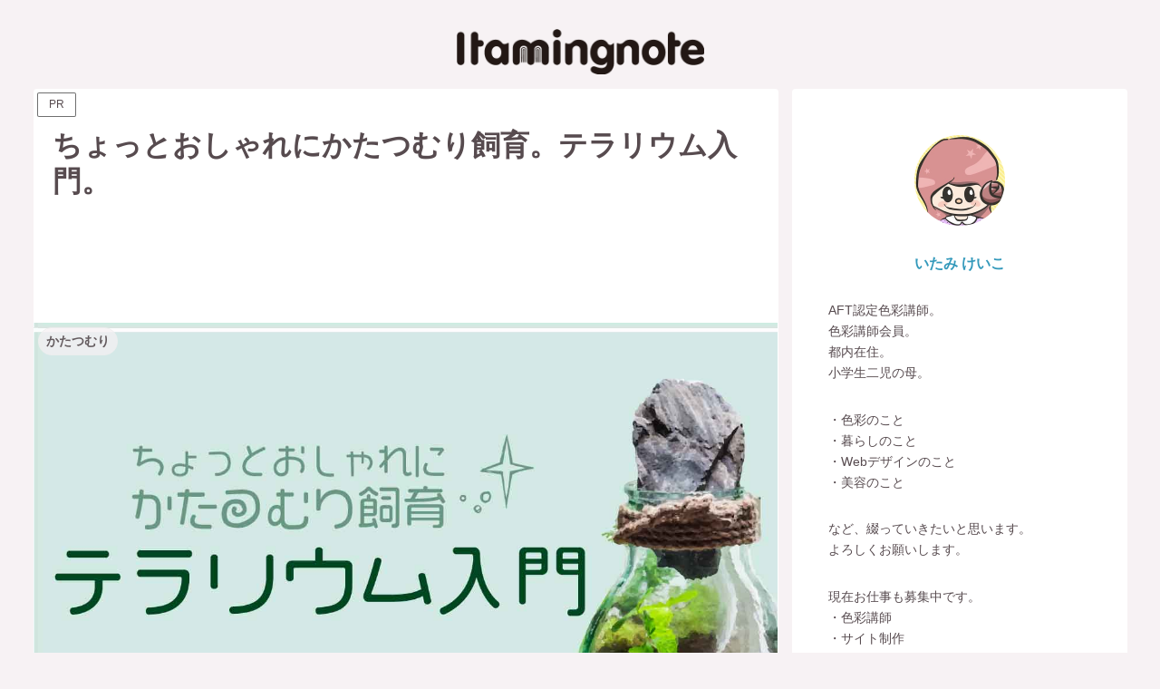

--- FILE ---
content_type: text/html; charset=utf-8
request_url: https://www.google.com/recaptcha/api2/aframe
body_size: 247
content:
<!DOCTYPE HTML><html><head><meta http-equiv="content-type" content="text/html; charset=UTF-8"></head><body><script nonce="DevY8a1ILcCVl1REnCvElg">/** Anti-fraud and anti-abuse applications only. See google.com/recaptcha */ try{var clients={'sodar':'https://pagead2.googlesyndication.com/pagead/sodar?'};window.addEventListener("message",function(a){try{if(a.source===window.parent){var b=JSON.parse(a.data);var c=clients[b['id']];if(c){var d=document.createElement('img');d.src=c+b['params']+'&rc='+(localStorage.getItem("rc::a")?sessionStorage.getItem("rc::b"):"");window.document.body.appendChild(d);sessionStorage.setItem("rc::e",parseInt(sessionStorage.getItem("rc::e")||0)+1);localStorage.setItem("rc::h",'1768601228333');}}}catch(b){}});window.parent.postMessage("_grecaptcha_ready", "*");}catch(b){}</script></body></html>

--- FILE ---
content_type: text/css
request_url: https://www.keikoitami.com/wp-content/cache/autoptimize/css/autoptimize_c325989bb343df9a9a934c5d0f5398ca.css
body_size: 24
content:
.wp-block-gallery.wp-block-gallery-1{--wp--style--unstable-gallery-gap:var(--wp--style--gallery-gap-default,var(--gallery-block--gutter-size,var(--wp--style--block-gap,.5em)));gap:var(--wp--style--gallery-gap-default,var(--gallery-block--gutter-size,var(--wp--style--block-gap,.5em)))}.wp-block-gallery.wp-block-gallery-2{--wp--style--unstable-gallery-gap:var(--wp--style--gallery-gap-default,var(--gallery-block--gutter-size,var(--wp--style--block-gap,.5em)));gap:var(--wp--style--gallery-gap-default,var(--gallery-block--gutter-size,var(--wp--style--block-gap,.5em)))}.wp-block-gallery.wp-block-gallery-3{--wp--style--unstable-gallery-gap:var(--wp--style--gallery-gap-default,var(--gallery-block--gutter-size,var(--wp--style--block-gap,.5em)));gap:var(--wp--style--gallery-gap-default,var(--gallery-block--gutter-size,var(--wp--style--block-gap,.5em)))}.wp-block-gallery.wp-block-gallery-4{--wp--style--unstable-gallery-gap:var(--wp--style--gallery-gap-default,var(--gallery-block--gutter-size,var(--wp--style--block-gap,.5em)));gap:var(--wp--style--gallery-gap-default,var(--gallery-block--gutter-size,var(--wp--style--block-gap,.5em)))}